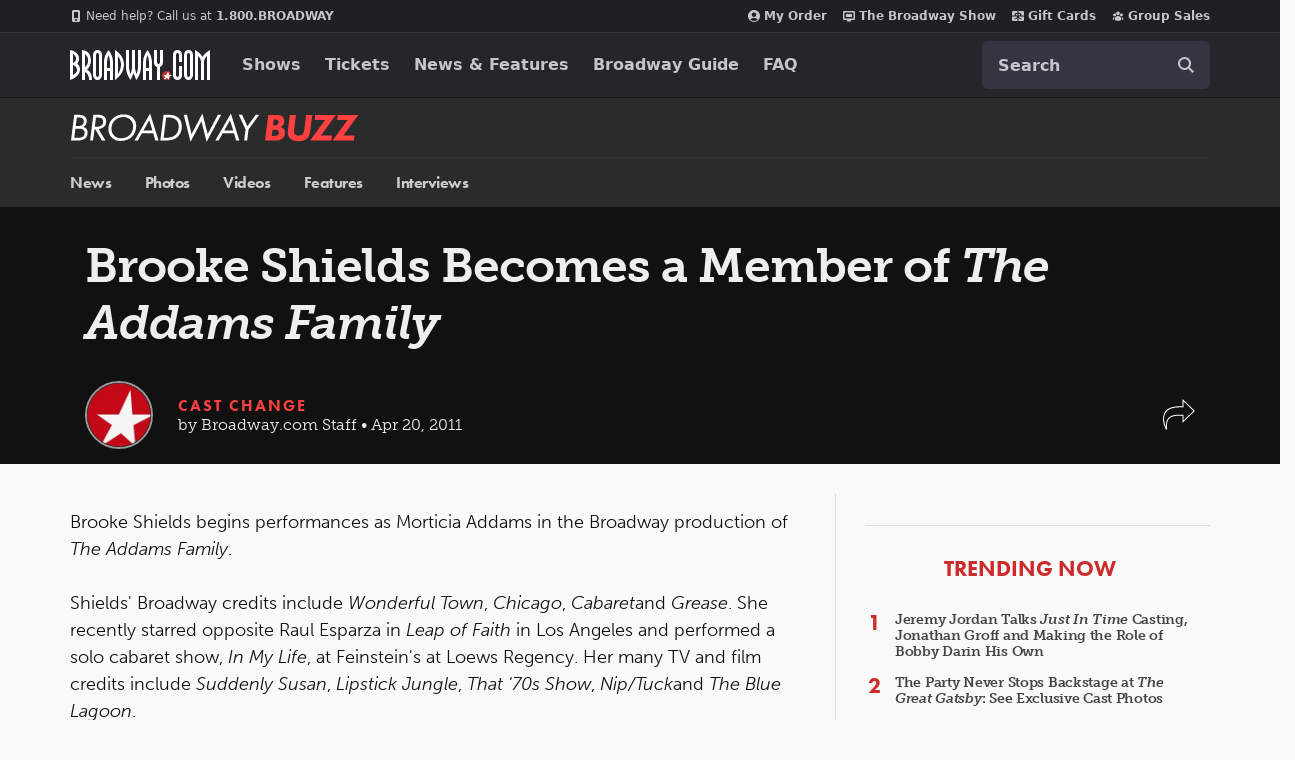

--- FILE ---
content_type: text/html; charset=utf-8
request_url: https://www.google.com/recaptcha/api2/aframe
body_size: 185
content:
<!DOCTYPE HTML><html><head><meta http-equiv="content-type" content="text/html; charset=UTF-8"></head><body><script nonce="9WXy5vyGI-VEDAo66TyU8w">/** Anti-fraud and anti-abuse applications only. See google.com/recaptcha */ try{var clients={'sodar':'https://pagead2.googlesyndication.com/pagead/sodar?'};window.addEventListener("message",function(a){try{if(a.source===window.parent){var b=JSON.parse(a.data);var c=clients[b['id']];if(c){var d=document.createElement('img');d.src=c+b['params']+'&rc='+(localStorage.getItem("rc::a")?sessionStorage.getItem("rc::b"):"");window.document.body.appendChild(d);sessionStorage.setItem("rc::e",parseInt(sessionStorage.getItem("rc::e")||0)+1);localStorage.setItem("rc::h",'1769744104527');}}}catch(b){}});window.parent.postMessage("_grecaptcha_ready", "*");}catch(b){}</script></body></html>